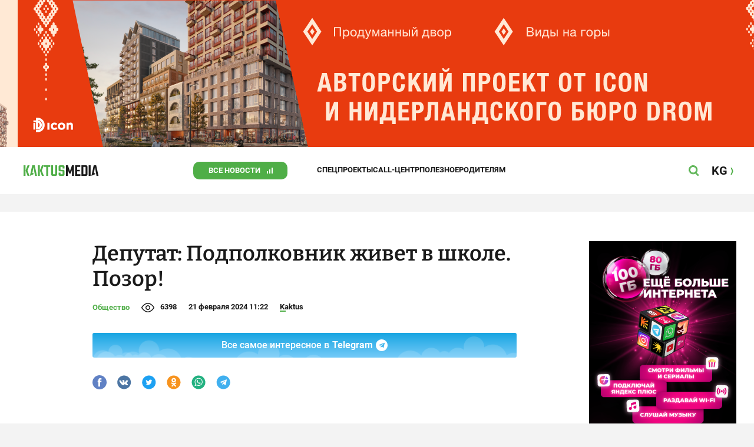

--- FILE ---
content_type: text/css
request_url: https://kaktus.media/src/Template/Base/fonts/bitter/style.css?mtime=1614915840
body_size: 139
content:
/* bitter-regular - latin_cyrillic-ext_cyrillic */
@font-face {
    font-family: 'Bitter';
    font-style: normal;
    font-weight: 400;
    src: url('./bitter-v17-latin_cyrillic-ext_cyrillic-regular.eot'); /* IE9 Compat Modes */
    src: local(''),
    url('./bitter-v17-latin_cyrillic-ext_cyrillic-regular.eot?#iefix') format('embedded-opentype'), /* IE6-IE8 */
    url('./bitter-v17-latin_cyrillic-ext_cyrillic-regular.woff2') format('woff2'), /* Super Modern Browsers */
    url('./bitter-v17-latin_cyrillic-ext_cyrillic-regular.woff') format('woff'), /* Modern Browsers */
    url('./bitter-v17-latin_cyrillic-ext_cyrillic-regular.ttf') format('truetype'), /* Safari, Android, iOS */
    url('./bitter-v17-latin_cyrillic-ext_cyrillic-regular.svg#Bitter') format('svg'); /* Legacy iOS */
}
/* bitter-500 - latin_cyrillic-ext_cyrillic */
@font-face {
    font-family: 'Bitter';
    font-style: normal;
    font-weight: 500;
    src: url('./bitter-v17-latin_cyrillic-ext_cyrillic-500.eot'); /* IE9 Compat Modes */
    src: local(''),
    url('./bitter-v17-latin_cyrillic-ext_cyrillic-500.eot?#iefix') format('embedded-opentype'), /* IE6-IE8 */
    url('./bitter-v17-latin_cyrillic-ext_cyrillic-500.woff2') format('woff2'), /* Super Modern Browsers */
    url('./bitter-v17-latin_cyrillic-ext_cyrillic-500.woff') format('woff'), /* Modern Browsers */
    url('./bitter-v17-latin_cyrillic-ext_cyrillic-500.ttf') format('truetype'), /* Safari, Android, iOS */
    url('./bitter-v17-latin_cyrillic-ext_cyrillic-500.svg#Bitter') format('svg'); /* Legacy iOS */
}
/* bitter-600 - latin_cyrillic-ext_cyrillic */
@font-face {
    font-family: 'Bitter';
    font-style: normal;
    font-weight: 600;
    src: url('./bitter-v17-latin_cyrillic-ext_cyrillic-600.eot'); /* IE9 Compat Modes */
    src: local(''),
    url('./bitter-v17-latin_cyrillic-ext_cyrillic-600.eot?#iefix') format('embedded-opentype'), /* IE6-IE8 */
    url('./bitter-v17-latin_cyrillic-ext_cyrillic-600.woff2') format('woff2'), /* Super Modern Browsers */
    url('./bitter-v17-latin_cyrillic-ext_cyrillic-600.woff') format('woff'), /* Modern Browsers */
    url('./bitter-v17-latin_cyrillic-ext_cyrillic-600.ttf') format('truetype'), /* Safari, Android, iOS */
    url('./bitter-v17-latin_cyrillic-ext_cyrillic-600.svg#Bitter') format('svg'); /* Legacy iOS */
}
/* bitter-700 - latin_cyrillic-ext_cyrillic */
@font-face {
    font-family: 'Bitter';
    font-style: normal;
    font-weight: 700;
    src: url('./bitter-v17-latin_cyrillic-ext_cyrillic-700.eot'); /* IE9 Compat Modes */
    src: local(''),
    url('./bitter-v17-latin_cyrillic-ext_cyrillic-700.eot?#iefix') format('embedded-opentype'), /* IE6-IE8 */
    url('./bitter-v17-latin_cyrillic-ext_cyrillic-700.woff2') format('woff2'), /* Super Modern Browsers */
    url('./bitter-v17-latin_cyrillic-ext_cyrillic-700.woff') format('woff'), /* Modern Browsers */
    url('./bitter-v17-latin_cyrillic-ext_cyrillic-700.ttf') format('truetype'), /* Safari, Android, iOS */
    url('./bitter-v17-latin_cyrillic-ext_cyrillic-700.svg#Bitter') format('svg'); /* Legacy iOS */
}
/* bitter-800 - latin_cyrillic-ext_cyrillic */
@font-face {
    font-family: 'Bitter';
    font-style: normal;
    font-weight: 800;
    src: url('./bitter-v17-latin_cyrillic-ext_cyrillic-800.eot'); /* IE9 Compat Modes */
    src: local(''),
    url('./bitter-v17-latin_cyrillic-ext_cyrillic-800.eot?#iefix') format('embedded-opentype'), /* IE6-IE8 */
    url('./bitter-v17-latin_cyrillic-ext_cyrillic-800.woff2') format('woff2'), /* Super Modern Browsers */
    url('./bitter-v17-latin_cyrillic-ext_cyrillic-800.woff') format('woff'), /* Modern Browsers */
    url('./bitter-v17-latin_cyrillic-ext_cyrillic-800.ttf') format('truetype'), /* Safari, Android, iOS */
    url('./bitter-v17-latin_cyrillic-ext_cyrillic-800.svg#Bitter') format('svg'); /* Legacy iOS */
}
/* bitter-italic - latin_cyrillic-ext_cyrillic */
@font-face {
    font-family: 'Bitter';
    font-style: italic;
    font-weight: 400;
    src: url('./bitter-v17-latin_cyrillic-ext_cyrillic-italic.eot'); /* IE9 Compat Modes */
    src: local(''),
    url('./bitter-v17-latin_cyrillic-ext_cyrillic-italic.eot?#iefix') format('embedded-opentype'), /* IE6-IE8 */
    url('./bitter-v17-latin_cyrillic-ext_cyrillic-italic.woff2') format('woff2'), /* Super Modern Browsers */
    url('./bitter-v17-latin_cyrillic-ext_cyrillic-italic.woff') format('woff'), /* Modern Browsers */
    url('./bitter-v17-latin_cyrillic-ext_cyrillic-italic.ttf') format('truetype'), /* Safari, Android, iOS */
    url('./bitter-v17-latin_cyrillic-ext_cyrillic-italic.svg#Bitter') format('svg'); /* Legacy iOS */
}
/* bitter-500italic - latin_cyrillic-ext_cyrillic */
@font-face {
    font-family: 'Bitter';
    font-style: italic;
    font-weight: 500;
    src: url('./bitter-v17-latin_cyrillic-ext_cyrillic-500italic.eot'); /* IE9 Compat Modes */
    src: local(''),
    url('./bitter-v17-latin_cyrillic-ext_cyrillic-500italic.eot?#iefix') format('embedded-opentype'), /* IE6-IE8 */
    url('./bitter-v17-latin_cyrillic-ext_cyrillic-500italic.woff2') format('woff2'), /* Super Modern Browsers */
    url('./bitter-v17-latin_cyrillic-ext_cyrillic-500italic.woff') format('woff'), /* Modern Browsers */
    url('./bitter-v17-latin_cyrillic-ext_cyrillic-500italic.ttf') format('truetype'), /* Safari, Android, iOS */
    url('./bitter-v17-latin_cyrillic-ext_cyrillic-500italic.svg#Bitter') format('svg'); /* Legacy iOS */
}
/* bitter-700italic - latin_cyrillic-ext_cyrillic */
@font-face {
    font-family: 'Bitter';
    font-style: italic;
    font-weight: 700;
    src: url('./bitter-v17-latin_cyrillic-ext_cyrillic-700italic.eot'); /* IE9 Compat Modes */
    src: local(''),
    url('./bitter-v17-latin_cyrillic-ext_cyrillic-700italic.eot?#iefix') format('embedded-opentype'), /* IE6-IE8 */
    url('./bitter-v17-latin_cyrillic-ext_cyrillic-700italic.woff2') format('woff2'), /* Super Modern Browsers */
    url('./bitter-v17-latin_cyrillic-ext_cyrillic-700italic.woff') format('woff'), /* Modern Browsers */
    url('./bitter-v17-latin_cyrillic-ext_cyrillic-700italic.ttf') format('truetype'), /* Safari, Android, iOS */
    url('./bitter-v17-latin_cyrillic-ext_cyrillic-700italic.svg#Bitter') format('svg'); /* Legacy iOS */
}
/* bitter-800italic - latin_cyrillic-ext_cyrillic */
@font-face {
    font-family: 'Bitter';
    font-style: italic;
    font-weight: 800;
    src: url('./bitter-v17-latin_cyrillic-ext_cyrillic-800italic.eot'); /* IE9 Compat Modes */
    src: local(''),
    url('./bitter-v17-latin_cyrillic-ext_cyrillic-800italic.eot?#iefix') format('embedded-opentype'), /* IE6-IE8 */
    url('./bitter-v17-latin_cyrillic-ext_cyrillic-800italic.woff2') format('woff2'), /* Super Modern Browsers */
    url('./bitter-v17-latin_cyrillic-ext_cyrillic-800italic.woff') format('woff'), /* Modern Browsers */
    url('./bitter-v17-latin_cyrillic-ext_cyrillic-800italic.ttf') format('truetype'), /* Safari, Android, iOS */
    url('./bitter-v17-latin_cyrillic-ext_cyrillic-800italic.svg#Bitter') format('svg'); /* Legacy iOS */
}
/* bitter-600italic - latin_cyrillic-ext_cyrillic */
@font-face {
    font-family: 'Bitter';
    font-style: italic;
    font-weight: 600;
    src: url('./bitter-v17-latin_cyrillic-ext_cyrillic-600italic.eot'); /* IE9 Compat Modes */
    src: local(''),
    url('./bitter-v17-latin_cyrillic-ext_cyrillic-600italic.eot?#iefix') format('embedded-opentype'), /* IE6-IE8 */
    url('./bitter-v17-latin_cyrillic-ext_cyrillic-600italic.woff2') format('woff2'), /* Super Modern Browsers */
    url('./bitter-v17-latin_cyrillic-ext_cyrillic-600italic.woff') format('woff'), /* Modern Browsers */
    url('./bitter-v17-latin_cyrillic-ext_cyrillic-600italic.ttf') format('truetype'), /* Safari, Android, iOS */
    url('./bitter-v17-latin_cyrillic-ext_cyrillic-600italic.svg#Bitter') format('svg'); /* Legacy iOS */
}